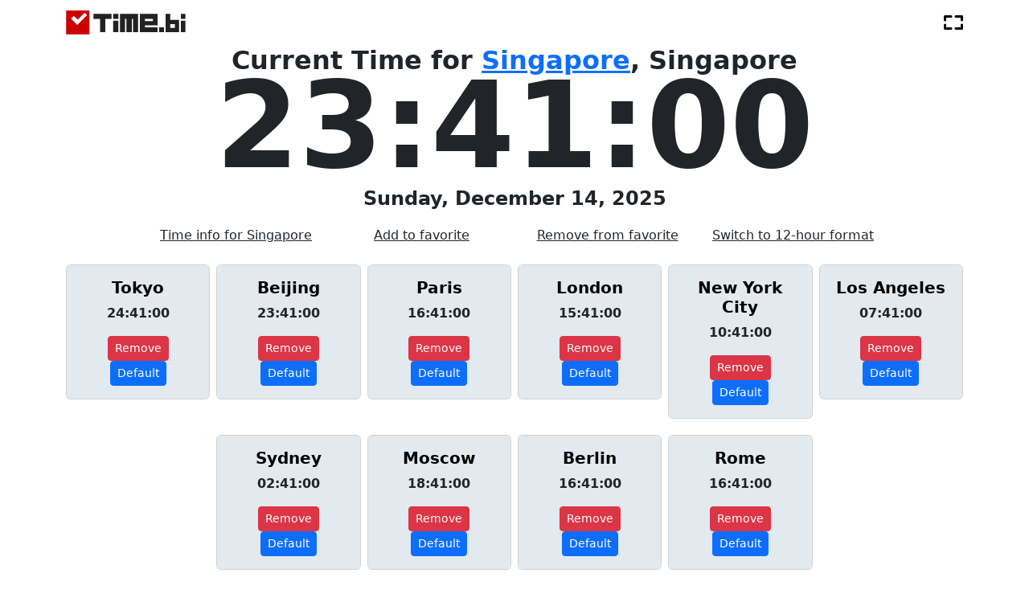

--- FILE ---
content_type: text/html; charset=utf-8
request_url: https://time.bi/get_cities_times
body_size: 170
content:

  <div class="col-6 col-md-4 col-lg-2 text-center">
    <div class="card">
      <div class="card-body time-card">
        <h5 class="card-title"><b><a href="/tokyo" style="color: black; text-decoration: none;">Tokyo</a></b></h5>
        <p class="card-text"><b><span id="tokyo-time">00:40:58</span></b></p>
        <a href="/remove_from_preferred/tokyo" class="btn btn-danger btn-sm">Remove</a>
        <a href="/set_main_city/tokyo" class="btn btn-primary btn-sm">Default</a>
      </div>
    </div>
  </div>

  <div class="col-6 col-md-4 col-lg-2 text-center">
    <div class="card">
      <div class="card-body time-card">
        <h5 class="card-title"><b><a href="/beijing" style="color: black; text-decoration: none;">Beijing</a></b></h5>
        <p class="card-text"><b><span id="beijing-time">23:40:58</span></b></p>
        <a href="/remove_from_preferred/beijing" class="btn btn-danger btn-sm">Remove</a>
        <a href="/set_main_city/beijing" class="btn btn-primary btn-sm">Default</a>
      </div>
    </div>
  </div>

  <div class="col-6 col-md-4 col-lg-2 text-center">
    <div class="card">
      <div class="card-body time-card">
        <h5 class="card-title"><b><a href="/paris" style="color: black; text-decoration: none;">Paris</a></b></h5>
        <p class="card-text"><b><span id="paris-time">16:40:58</span></b></p>
        <a href="/remove_from_preferred/paris" class="btn btn-danger btn-sm">Remove</a>
        <a href="/set_main_city/paris" class="btn btn-primary btn-sm">Default</a>
      </div>
    </div>
  </div>

  <div class="col-6 col-md-4 col-lg-2 text-center">
    <div class="card">
      <div class="card-body time-card">
        <h5 class="card-title"><b><a href="/london" style="color: black; text-decoration: none;">London</a></b></h5>
        <p class="card-text"><b><span id="london-time">15:40:58</span></b></p>
        <a href="/remove_from_preferred/london" class="btn btn-danger btn-sm">Remove</a>
        <a href="/set_main_city/london" class="btn btn-primary btn-sm">Default</a>
      </div>
    </div>
  </div>

  <div class="col-6 col-md-4 col-lg-2 text-center">
    <div class="card">
      <div class="card-body time-card">
        <h5 class="card-title"><b><a href="/new-york-city" style="color: black; text-decoration: none;">New York City</a></b></h5>
        <p class="card-text"><b><span id="new-york-city-time">10:40:58</span></b></p>
        <a href="/remove_from_preferred/new-york-city" class="btn btn-danger btn-sm">Remove</a>
        <a href="/set_main_city/new-york-city" class="btn btn-primary btn-sm">Default</a>
      </div>
    </div>
  </div>

  <div class="col-6 col-md-4 col-lg-2 text-center">
    <div class="card">
      <div class="card-body time-card">
        <h5 class="card-title"><b><a href="/los-angeles" style="color: black; text-decoration: none;">Los Angeles</a></b></h5>
        <p class="card-text"><b><span id="los-angeles-time">07:40:58</span></b></p>
        <a href="/remove_from_preferred/los-angeles" class="btn btn-danger btn-sm">Remove</a>
        <a href="/set_main_city/los-angeles" class="btn btn-primary btn-sm">Default</a>
      </div>
    </div>
  </div>

  <div class="col-6 col-md-4 col-lg-2 text-center">
    <div class="card">
      <div class="card-body time-card">
        <h5 class="card-title"><b><a href="/sydney" style="color: black; text-decoration: none;">Sydney</a></b></h5>
        <p class="card-text"><b><span id="sydney-time">02:40:58</span></b></p>
        <a href="/remove_from_preferred/sydney" class="btn btn-danger btn-sm">Remove</a>
        <a href="/set_main_city/sydney" class="btn btn-primary btn-sm">Default</a>
      </div>
    </div>
  </div>

  <div class="col-6 col-md-4 col-lg-2 text-center">
    <div class="card">
      <div class="card-body time-card">
        <h5 class="card-title"><b><a href="/moscow" style="color: black; text-decoration: none;">Moscow</a></b></h5>
        <p class="card-text"><b><span id="moscow-time">18:40:58</span></b></p>
        <a href="/remove_from_preferred/moscow" class="btn btn-danger btn-sm">Remove</a>
        <a href="/set_main_city/moscow" class="btn btn-primary btn-sm">Default</a>
      </div>
    </div>
  </div>

  <div class="col-6 col-md-4 col-lg-2 text-center">
    <div class="card">
      <div class="card-body time-card">
        <h5 class="card-title"><b><a href="/berlin" style="color: black; text-decoration: none;">Berlin</a></b></h5>
        <p class="card-text"><b><span id="berlin-time">16:40:58</span></b></p>
        <a href="/remove_from_preferred/berlin" class="btn btn-danger btn-sm">Remove</a>
        <a href="/set_main_city/berlin" class="btn btn-primary btn-sm">Default</a>
      </div>
    </div>
  </div>

  <div class="col-6 col-md-4 col-lg-2 text-center">
    <div class="card">
      <div class="card-body time-card">
        <h5 class="card-title"><b><a href="/rome" style="color: black; text-decoration: none;">Rome</a></b></h5>
        <p class="card-text"><b><span id="rome-time">16:40:58</span></b></p>
        <a href="/remove_from_preferred/rome" class="btn btn-danger btn-sm">Remove</a>
        <a href="/set_main_city/rome" class="btn btn-primary btn-sm">Default</a>
      </div>
    </div>
  </div>
